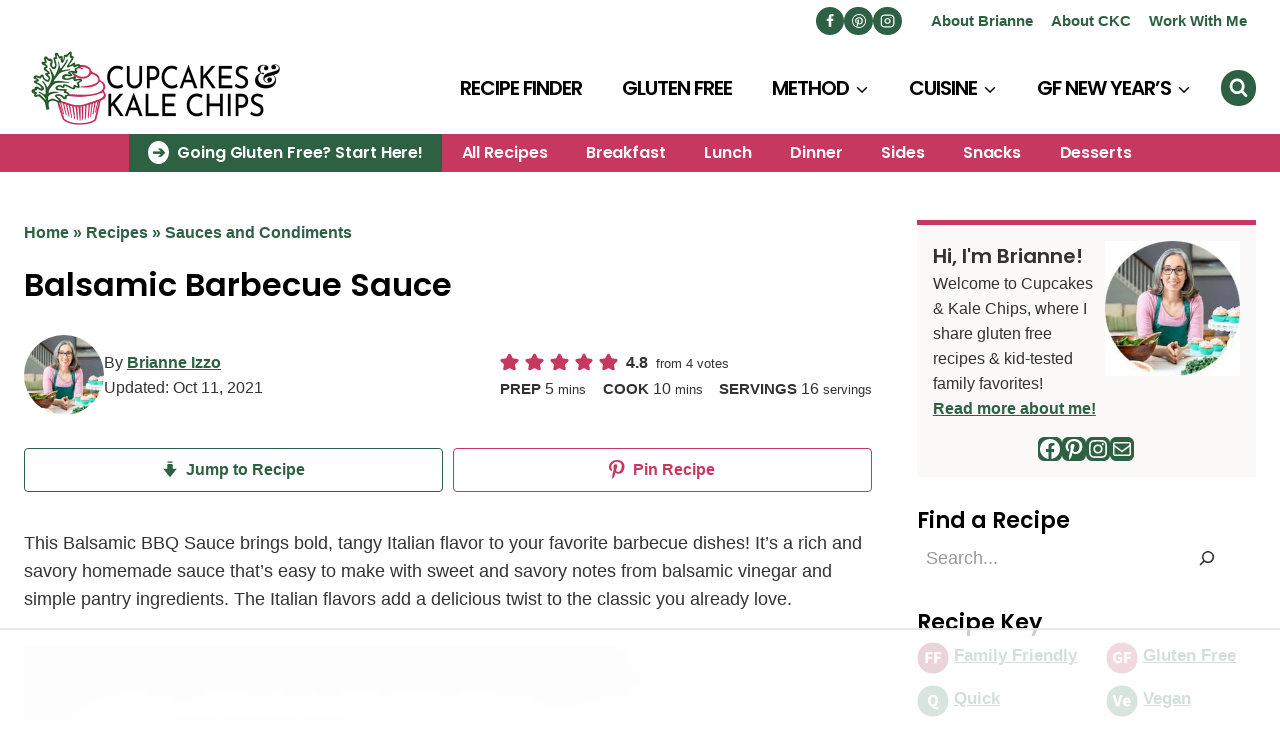

--- FILE ---
content_type: text/html
request_url: https://api.intentiq.com/profiles_engine/ProfilesEngineServlet?at=39&mi=10&dpi=936734067&pt=17&dpn=1&iiqidtype=2&iiqpcid=7ac52c02-e3d0-4d2e-be4f-8304c56b1d2d&iiqpciddate=1768529626915&pcid=f5a0657c-5e5e-4a85-88c8-8d25e6d1b818&idtype=3&gdpr=0&japs=false&jaesc=0&jafc=0&jaensc=0&jsver=0.33&testGroup=A&source=pbjs&ABTestingConfigurationSource=group&abtg=A&vrref=https%3A%2F%2Fcupcakesandkalechips.com
body_size: 54
content:
{"abPercentage":97,"adt":1,"ct":2,"isOptedOut":false,"data":{"eids":[]},"dbsaved":"false","ls":true,"cttl":86400000,"abTestUuid":"g_85b4a862-d617-42a2-bf11-4442aadd4ec1","tc":9,"sid":1705733823}

--- FILE ---
content_type: text/html; charset=utf-8
request_url: https://www.google.com/recaptcha/api2/aframe
body_size: 267
content:
<!DOCTYPE HTML><html><head><meta http-equiv="content-type" content="text/html; charset=UTF-8"></head><body><script nonce="pbvzCKL9CMShmAIsCk-RfA">/** Anti-fraud and anti-abuse applications only. See google.com/recaptcha */ try{var clients={'sodar':'https://pagead2.googlesyndication.com/pagead/sodar?'};window.addEventListener("message",function(a){try{if(a.source===window.parent){var b=JSON.parse(a.data);var c=clients[b['id']];if(c){var d=document.createElement('img');d.src=c+b['params']+'&rc='+(localStorage.getItem("rc::a")?sessionStorage.getItem("rc::b"):"");window.document.body.appendChild(d);sessionStorage.setItem("rc::e",parseInt(sessionStorage.getItem("rc::e")||0)+1);localStorage.setItem("rc::h",'1768529636271');}}}catch(b){}});window.parent.postMessage("_grecaptcha_ready", "*");}catch(b){}</script></body></html>

--- FILE ---
content_type: text/css
request_url: https://cupcakesandkalechips.com/wp-content/cache/perfmatters/cupcakesandkalechips.com/minify/01a8089d39a4.style.min.css?ver=1.1
body_size: 1219
content:
.grid-container{display:flex;flex-wrap:wrap;flex-direction:row}.grid-container.slider{display:block;overflow:hidden}.grid-container.slider .gdlr-core-item-list{display:inline-block}.grid-6{width:16.6666%}.grid-5{width:20%}.grid-4{width:25%}.grid-3{width:33.3333%}.grid-2{width:50%}.grid-1{width:100%}@media screen AND (min-width:545px) AND (max-width:1023px){.tablet-grid-2{width:50%}.tablet-grid-3{width:33.33%}.tablet-grid-4{width:25%}.tablet-grid-5{width:20%}.grid-tablet-limit-4 .grid-item:nth-of-type(n+5){display:none}}@media screen AND (max-width:544px){.grid-6,.grid-5,.grid-4,.grid-3,.grid-2{width:100%}.mobile-two-column .grid-6,.mobile-two-column .grid-5,.mobile-two-column .grid-4,.mobile-two-column .grid-3,.mobile-two-column .grid-2{width:50%}.mobile-grid-2{width:50%}.mobile-grid-3{width:33.33%}.grid-mobile-limit-4 .grid-item:nth-of-type(n+5){display:none}}@media only screen and (max-width:359px){.yoku-content-container{padding-left:3px!important;padding-right:3px!important}li .remove_padding{margin-left:-35px!important}.wprm-recipe{border:unset!important;padding-left:0px!important;padding-right:0px!important}}.wp-block-gallery.has-nested-images figure.wp-block-image figcaption{background:linear-gradient(to top,rgb(0 0 0 / .7),rgb(0 0 0 / .3),#fff0);color:#fff;padding:8px 10px;display:block;width:100%;position:absolute;bottom:0;left:0}.wp-block-gallery.has-nested-images figure.wp-block-image:has(figcaption)::before{max-height:9%}.yoast-bc-wrap a{text-decoration:none}.yoast-bc-wrap .breadcrumb_last{color:var(--global-palette4)}.comment-body{border-bottom-color:#e6e6e6;margin-bottom:2em}.comment-reply-link{text-transform:uppercase;font-weight:700;color:var(--global-palette4)}.comment-list .comment-content p{font-size:16px}.comment-author{font-size:1.2em}.comment-author .says{display:none}.bypostauthor>.comment-body,.comment-author-brianneizzo>.comment-body{background-color:#fdf9f5;padding:10px}.bypostauthor .comment-author .fn a,.comment-author-brianneizzo .comment-author .fn a{color:var(--global-palette1)}.bypostauthor .comment-author .fn a:hover,.comment-author-brianneizzo .comment-author .fn a:hover{color:var(--global-palette2)}.comment-metadata{font-weight:700}.comments-area .comment-respond{background:#fdf9f5;padding:36px 36px 30px;margin-bottom:40px}.entry-content-wrap .entry-header h1{margin-bottom:.5em}.entry-content-wrap .entry-header .post-header-wrap{margin-bottom:1em}.post-header-wrap{display:flex;justify-content:space-between;align-items:flex-start;flex-direction:column}@media screen and (min-width:768px){.post-header-wrap{flex-direction:row;align-items:center}}.post-header-info{display:flex;align-items:center;column-gap:10px;margin:10px 0;font-size:.9em}.post-header-info-data>span{display:block}.post-header-info a{font-weight:700}.post-header-meta{font-size:.9em}.post-header-meta .wprm-recipe-rating-details{display:inline-block;margin-left:8px}.post-header-meta .wprm-recipe-rating-details .wprm-recipe-rating-average{font-size:1.25em;font-weight:600;margin-right:4px}.post-header-meta .wprm-recipe-meta-container .wprm-recipe-details-label{font-weight:600;text-transform:uppercase;font-size:.9em}.post-header-meta .wprm-recipe-details-container-inline .wprm-recipe-block-container-inline{margin-right:1em}.post-header-meta .wprm-recipe-details-container-inline .wprm-recipe-block-container-inline:last-child{margin-right:0}@media screen and (max-width:767px){.post-header-meta .wprm-recipe-details-container-inline .wprm-recipe-block-container-inline,.post-header-meta .wprm-recipe-details-container-inline .wprm-recipe-block-container-inline .wprm-recipe-details-unit{font-size:0.9em!important}}.archive .kadence-subcategories-listing{text-align:center;margin:30px auto}.archive h2.subcategories-listing-title{font-size:22px}.archive .kadence-subcategories-list{list-style-type:none;margin:25px 0;text-align:center}.archive .kadence-subcategories-list li{display:inline-block;margin:5px}.archive .kadence-subcategories-list li a{border-radius:3px;padding:5px 12px;text-decoration:none;background-color:#2e6143;color:#fff;font-size:13px;font-weight:700;text-transform:uppercase;letter-spacing:.8px;display:inline-block;-webkit-appearance:none}.archive .kadence-subcategories-list li a:hover{background-color:#c6385f}.archive .kadence-subcategories-dropdown{margin:25px 0;text-align:center}.archive .kadence-subcategories-dropdown select{border-radius:4px;padding:8px 12px}@media screen and (max-width:767px){.archive #archive-container{grid-template-columns:minmax(0,1fr) minmax(0,1fr);column-gap:.5em;row-gap:.5em}.loop-entry.type-post h2.entry-title{font-size:16px!important}}@media screen and (max-width:991px) and (min-width:768px){.archive .kt-post-grid-wrap,.home .kt-post-grid-wrap{grid-template-columns:minmax(0,1fr) minmax(0,1fr)!important}}.archive #archive-container article .post-thumbnail:hover img{transform:scale(1.05);transition:opacity 300ms ease-out,transform 300ms ease-out,filter 300ms ease-out;-moz-transition:opacity 300ms ease-out,-moz-transform 300ms ease-out,-moz-filter 300ms ease-out;-o-transition:opacity 300ms ease-out,-o-transform 300ms ease-out,-o-filter 300ms ease-out;-webkit-transition:opacity 300ms ease-out,-webkit-transform 300ms ease-out,-webkit-filter 300ms ease-out}.pagination .nav-links{text-align:center}.navigation.pagination a.page-numbers{background-color:#f0f0f0}.archive a,.single .single-content a{font-weight:700}.single .single-content ul{line-height:2}.content-disclaimer-text.disclaimer-location-top{margin-bottom:1em;font-size:15px;font-weight:700}#ez-toc-container .ez-toc-title::before{content:'☰';font-size:18px;font-weight:400;margin-right:.5em}#ez-toc-container .ez-toc-list{padding-left:1em;margin-top:.5em}#ez-toc-container .ez-toc-list li.ez-toc-page-1{margin-bottom:.7em}#ez-toc-container ul.ez-toc-list{line-height:2}.ez-toc-counter nav ul li a::before{margin-right:.5em}.ez-toc-more-links-tgl{border-radius:4px}ul.post-categories{list-style-type:none;margin:0 0 1em 0;display:flex;flex-wrap:wrap;column-gap:.5em;row-gap:.1em;padding-left:0}ul.post-categories li a{border-bottom-width:0!important;box-shadow:none!important;background-color:#25482C;color:#FFF;padding:4px 14px;border-radius:4px;font-size:.8em;text-decoration:none;font-weight:700}ul.post-categories li a:hover{background-color:#000;color:#FFF}@media screen and (min-width:1025px){.has-sidebar .content-container{grid-gap:var(--global-lg-spacing)}}.primary-sidebar h2,.primary-sidebar h3{font-size:22px}.primary-sidebar .wp-block-search .wp-block-search__input{border:0}.primary-sidebar .wp-block-social-link{border-radius:25%}footer .site-bottom-footer-inner-wrap ul#footer-menu li:not(:last-child) a::after{content:" |";margin-left:10px}

--- FILE ---
content_type: text/plain
request_url: https://rtb.openx.net/openrtbb/prebidjs
body_size: -231
content:
{"id":"a47cd380-255c-48c8-a871-b66b7acc21f9","nbr":0}

--- FILE ---
content_type: text/plain; charset=UTF-8
request_url: https://at.teads.tv/fpc?analytics_tag_id=PUB_17002&tfpvi=&gdpr_consent=&gdpr_status=22&gdpr_reason=220&ccpa_consent=&sv=prebid-v1
body_size: 56
content:
NzE0ZmM2ZmQtZjQ0MC00ZGQ1LWI3ZTEtNjlmMDZlYTMwNDUwIzEtNg==

--- FILE ---
content_type: text/plain
request_url: https://rtb.openx.net/openrtbb/prebidjs
body_size: -231
content:
{"id":"33ff11b1-a085-4a16-8b6b-611a286814b4","nbr":0}

--- FILE ---
content_type: text/plain
request_url: https://rtb.openx.net/openrtbb/prebidjs
body_size: -231
content:
{"id":"1d9abfa3-d5da-4ad7-8d62-f9384604d81c","nbr":0}

--- FILE ---
content_type: text/plain
request_url: https://rtb.openx.net/openrtbb/prebidjs
body_size: -231
content:
{"id":"8fbf6b52-0fd4-4531-b779-88faef6c9024","nbr":0}

--- FILE ---
content_type: text/plain
request_url: https://rtb.openx.net/openrtbb/prebidjs
body_size: -231
content:
{"id":"2ae984b3-a4e8-4bf8-93e6-7ca8e4ed67cb","nbr":0}

--- FILE ---
content_type: text/plain
request_url: https://rtb.openx.net/openrtbb/prebidjs
body_size: -231
content:
{"id":"6caca891-a28a-476f-a63e-eba7d0eac1d7","nbr":0}

--- FILE ---
content_type: text/plain
request_url: https://rtb.openx.net/openrtbb/prebidjs
body_size: -87
content:
{"id":"c7b456d5-409d-4f35-b9c3-dc2fc25b3074","nbr":0}

--- FILE ---
content_type: text/plain
request_url: https://rtb.openx.net/openrtbb/prebidjs
body_size: -231
content:
{"id":"0ce4c1fe-cdfb-4a9b-b9e8-bb3cfd34d2ea","nbr":0}

--- FILE ---
content_type: text/plain
request_url: https://rtb.openx.net/openrtbb/prebidjs
body_size: -231
content:
{"id":"fcbf24b5-d991-486d-8271-b51815a05022","nbr":0}

--- FILE ---
content_type: text/plain; charset=utf-8
request_url: https://ads.adthrive.com/http-api/cv2
body_size: 5770
content:
{"om":["01gm8lyb","024w7jmn","04lkvrhz","05sfwlfr","06s8mwpb","0929nj63","0b0m8l4f","0nkew1d9","0osb6hrx","1","10011/4e7cecacd5a3bd1f2db945c1a7b77516","10011/6d6f4081f445bfe6dd30563fe3476ab4","10011/85b3538a4c09b1a734dbf0ebf99843e3","10011/e74e28403778da6aabd5867faa366aee","10011/f6b53abe523b743bb56c2e10883b2f55","1028_8728253","10310289136970_686690145","11142692","11509227","1185:1610277379","11896988","11999803","12010080","12010084","12010088","12123650","12142259","124843_8","124844_19","124848_7","124853_7","12623751","12850755","12850756","13kgpope","14xoyqyz","1606221","1610326728","1611092","17_24767248","1829832l91i","1832l91i","1853122830094353","19ijfw1a","1cmuj15l","1dwefsfs","1ftzvfyu","1kch9gc0","1kpjxj5u","1ktgrre1","1p4k6hot","1r7rfn75","1zuc5d3f","206_501425","2132:42828302","2132:44129096","2132:45483622","2132:45512137","2132:45562715","2132:46038746","2132:46039901","2132:46039943","2179:592009772563192920","2179:593372862508009832","2249:553781814","2249:553782314","2249:614129224","2249:614129791","2249:694710256","2307:024w7jmn","2307:31yw6nyu","2307:3o9hdib5","2307:4ghpg1az","2307:64x7dtvi","2307:6mrds7pc","2307:6wbm92qr","2307:7n2xsrte","2307:7xb3th35","2307:88o5ox1x","2307:8fdfc014","2307:9925w9vu","2307:9mspm15z","2307:9nex8xyd","2307:a566o9hb","2307:awsoocls","2307:c7z0h277","2307:cbg18jr6","2307:cuudl2xr","2307:df3ay4lc","2307:duxvs448","2307:e26xdxpa","2307:ekv63n6v","2307:ey0u83c2","2307:fe9c3abs","2307:g749lgab","2307:g80wmwcu","2307:gi2ao982","2307:io73zia8","2307:k2gvmi4i","2307:l0mfc5zl","2307:mfsmf6ch","2307:mrxgofeg","2307:mtsc0nih","2307:nfz6evy6","2307:ppn03peq","2307:prjnq6ft","2307:rdok2ae9","2307:rmrep4nh","2307:s5fkxzb8","2307:s5pgcdmy","2307:t4zab46q","2307:thi4ww4t","2307:tjhavble","2307:tty470r7","2307:u30fsj32","2307:u7p1kjgp","2307:v9nj2zmr","2307:vtri9xns","2307:vtwgy72c","2307:w1ws81sy","2307:x3ciztax","2307:x85ev0yk","2307:x9yz5t0i","2307:xc88kxs9","2307:xgzzblzl","2307:y6s0p94l","2307:z2zvrgyz","23786257","2409_25495_176_CR52092918","2409_25495_176_CR52092919","2409_25495_176_CR52092920","2409_25495_176_CR52092921","2409_25495_176_CR52092923","2409_25495_176_CR52092956","2409_25495_176_CR52092957","2409_25495_176_CR52092959","2409_25495_176_CR52150651","2409_25495_176_CR52153849","2409_25495_176_CR52175340","2409_25495_176_CR52178314","2409_25495_176_CR52178315","2409_25495_176_CR52178316","242408891","25048612","25048614","25048622","25_53v6aquw","25_8b5u826e","25_lui7w03k","25_pz8lwofu","25_ti0s3bz3","25_ztlksnbe","262594","2662_199916_8153743","2715_9888_262592","2715_9888_262594","2760:176_CR52092920","2760:176_CR52092921","2760:176_CR52175339","2760:176_CR52175340","2760:176_CR52178314","2760:176_CR52178315","2760:176_CR52178316","2760:176_CR52186411","29414696","29414711","2jkfc11f","2m9w23re","2vx824el","2y5a5qhb","2yor97dj","308_125204_11","31yw6nyu","33145646","3335_25247_700109379","3335_25247_700109391","33419362","33604490","33604871","33605023","33608759","33627671","34216164","3490:CR52092918","3490:CR52092919","3490:CR52092920","3490:CR52092921","3490:CR52092923","3490:CR52175339","3490:CR52178314","3490:CR52178315","3490:CR52178316","3490:CR52212685","3490:CR52212687","3490:CR52212688","34eys5wu","35773601","36478149","3658_104255_nfwtficq","3658_146693_T26114212","3658_15084_T25441310","3658_15936_31yw6nyu","3658_15936_awsoocls","3658_15936_io73zia8","3658_18008_g80wmwcu","3658_18152_mwnvongn","3658_203382_l0mfc5zl","3658_203382_vtri9xns","3658_22079_cn1efkj5","3658_22079_e26xdxpa","3658_25093_T26146685","3658_252262_T26228524","3658_584730_T26158977","3658_78719_rdok2ae9","3658_83553_ujqkqtnh","3658_87799_df3ay4lc","36_46_11063302","3702_139777_24765461","3702_139777_24765477","3702_139777_24765483","3702_139777_24765530","381513943572","3858:9687143","3858:9800999","3LMBEkP-wis","3c5dkic6","3eo4xzpu","3fp3x1ww","3fqdkjcw","3je11mti","3o6augn1","3o9hdib5","3v2n6fcp","3v5u0p3e","3z9sc003","4083IP31KS13mariemur_b869e","409_192565","409_216324","409_216326","409_216366","409_216384","409_216396","409_216402","409_216404","409_216406","409_216408","409_216416","409_216497","409_220336","409_223599","409_225978","409_226322","409_226324","409_226327","409_226342","409_226346","409_226352","409_227223","409_227224","409_227226","409_228065","409_228346","409_228367","409_230714","409_230728","4111IP31KS13mariemur_be5b3","41315560","42569692","42828302","43919985","439246469228","44629254","458901553568","47668695","47745534","481703827","485027845327","48574716","48629971","49123013","4941618","4afca42j","4aqwokyz","4b80jog8","4fk9nxse","4ghpg1az","4qxmmgd2","501420","501425","513182805","51372397","514819301","521_425_203500","521_425_203501","521_425_203504","521_425_203509","521_425_203515","521_425_203517","521_425_203518","521_425_203535","521_425_203536","521_425_203542","521_425_203617","521_425_203632","521_425_203633","521_425_203635","521_425_203695","521_425_203696","521_425_203702","521_425_203706","521_425_203712","521_425_203728","521_425_203729","521_425_203730","521_425_203732","521_425_203733","521_425_203744","521_425_203868","521_425_203877","521_425_203880","521_425_203892","521_425_203893","521_425_203897","521_425_203926","521_425_203932","521_425_203934","521_425_203946","521_425_203952","521_425_203961","521_425_203963","521_425_203970","521_425_203981","522709","53214401","53v6aquw","54592241","54779847","54779856","54779873","55101612","5510:0nkew1d9","5510:cymho2zs","5510:czvjwngv","5510:imu4u2yg","5510:kecbwzbd","5510:pefxr7k2","5510:sagk476t","553782314","5563_66529_OADD2.7353135343869_1G0D9YQUG9JX02VYLG","5563_66529_OAIP.1d05538f9d7b693cfd9da562810ee31a","5563_66529_OAIP.42b6cf446e6e28a6feded14340c6b528","55726194","557_409_220139","557_409_220159","557_409_220333","557_409_220334","557_409_220336","557_409_220343","557_409_220344","557_409_220353","557_409_220354","557_409_220368","557_409_228054","557_409_228363","558_93_4aqwokyz","558_93_52bh8xmf","558_93_rmrep4nh","558_93_vntg5tj3","56071098","561282405","5626560399","56341213","56462383","56616793","56617488","56629573","56632509","56635955","5726507825","587183202622605216","59664236","59813347","59873208","59873222","59873223","5fz7vp77","5gc3dsqf","5mh8a4a2","5rd4wk9i","600618969","60360546","60505853","60618611","60810395","60825627","60f5a06w","61210719","61823068","61830807","61916223","61916225","61916229","61932920","61932925","61932933","61932957","61932958","62187798","62217768","62217790","6226505231","6226505239","6226530649","6226534593","62689015","627225143","627227759","627309156","627309159","627506494","627506662","628013474","628015148","628086965","628153053","628222860","628223277","628360579","628360582","628444259","628444262","628444433","628444439","628456307","628456310","628456376","628456379","628456391","628456403","628622163","628622166","628622169","628622172","628622241","628622244","628622247","628622250","628683371","628687043","628687157","628687460","628687463","628803013","628841673","62895837","629007394","629009180","629167998","629168001","629168010","629168565","629171196","629171202","62946743","62946751","62959959","62981075","6365_61796_784844652399","636910768489","645291104","659216891404","659713728691","680_99480_698281310","680_99480_700109377","680_99480_700109379","680_99480_700109389","683692339","683738007","683738706","684141613","684492634","688070999","68unv1kn","690_99485_1610277379","694214925","694906156","694912939","696314600","697189993","697525780","697876988","697876999","698533444","699812857","6mrds7pc","6wbm92qr","6zt4aowl","700109379","700109383","700109389","700109391","700109393","700109399","701329612","701621952","702759408","702759441","702838408","702878811","7354_138543_85444712","7354_138543_85445179","7354_138543_85808988","77326c40-c1c1-4175-a732-c94f723048c3","77gj3an4","794di3me","7cmeqmw8","7fc6xgyo","80j1gs7p","81407367","81407500","8152859","8152878","8152879","8161137","81783862","82286757","83443038","85444700","85807320","85808977","85809046","85809095","85914605","85914606","85914633","86621356","86621363","86621380","86621381","86621416","88o5ox1x","8ax1f5n9","8b5u826e","8euh5txf","8fdfc014","8h0jrkwl","8orkh93v","8ptlop6y","8vi8czrq","9057/211d1f0fa71d1a58cabee51f2180e38f","90_12837802","90xabdla","93_4aqwokyz","9687139","9cv2cppz","9nex8xyd","9nkdugpt","9rqgwgyb","9rr0nhb7","9rvsrrn1","9sszv7xh","9vtd24w4","9vykgux1","a0oxacu8","a0r398qn","a1bwop41","a55fh6ja","a566o9hb","an6hlc6t","awsoocls","axa2hq5l","b1w0l8ek","b3sqze11","b69ac909-06f8-4dd7-a236-b1ab2b6cdecd","bd7xsocb","be4hm1i2","bj4kmsd6","bmf26bhh","bmp4lbzm","bpwmigtk","bwrjdgxj","bwwbm3ch","c1dt8zmk","c1u7ixf4","cbg18jr6","cqant14y","cr-3zgb5amhuatj","cr-98ru5j2tu9xg","cr-98xywk4vubxf","cr-9hxzbqc08jrgv2","cr-aaqt0j8vubwj","cr-aav1zg0rubwj","cr-aav22g2wubwj","cr-aavwye1uubwj","cr-aawz1i1wubwj","cr-aawz3f2subwj","cr-aawz3f2tubwj","cr-aawz3f3qubwj","cr-b7np20xju9vd","cr-b7np20xjuatj","cr-g7xv5i1qvft","cr-ghun4f53ubwe","cr-lg354l2uvergv2","cr-pdu3rl4xuatj","cr-zdcy8k12ubxe","csa082xz","cuudl2xr","cv2982huqwc","cv2huqwc","cx2d0vgs","cymho2zs","czt3qxxp","czvjwngv","d1w76spk","d8ijy7f2","d8xpzwgq","ddr52z0n","df3ay4lc","dif1fgsg","dkauyk7l","dmoplxrm","dozi434r","dpjydwun","duxvs448","e26xdxpa","e2qeeuc5","e361uczj","e406ilcq","ekbvh329","ekv63n6v","er0hyaq2","ey0u83c2","ey8vsnzk","f0u03q6w","fdujxvyb","fe9c3abs","ffymiybw","fmmrtnw7","fqeh4hao","fw84nthf","g2ozgyf2","g31jnagh","g749lgab","g80wmwcu","g88ob0qg","gb15fest","ge4000vb","geniussportsmedia-122527","gi2ao982","gj04tdro","gnalgf6a","gptg4zsl","gr2aoieq","gs20nnh8","gsez3kpt","h4xt5njl","h7jwx0t5","hbev5lgg","hf9ak5dg","hf9btnbz","hgrz3ggo","hi8yer5p","hk984ucz","hsj3dah0","hueqprai","hxb6eohg","hxxrc6st","hzonbdnu","i90isgt0","iaqttatc","ic7fhmq6","id2edyhf","imu4u2yg","io73zia8","is1l9zv2","j32989smngx","j33prfbe","j39smngx","jaj8k9ub","jaz5omfl","jd035jgw","jf0p7mje","jr169syq","jwavavoo","k2gvmi4i","k7qp6joc","kecbwzbd","kef79kfg","kgfwtasx","kk5768bd","klqiditz","knoebx5v","kx5rgl0a","kxghk527","kz8629zd","l0mfc5zl","l1keero7","l3n14zqf","ldv3iy6n","llejctn7","ls8qobn6","lu9l1oar","lui7w03k","mfsmf6ch","mg96m6xw","min949in","mohri2dm","mrxgofeg","mtsc0nih","mwnvongn","n3egwnq7","nfwtficq","nfz6evy6","nhj2cja8","nhusnlsk","nrs1hc5n","ns92t3ad","nv0uqrqm","nv5uhf1y","o4jf439x","offogevi","ofoon6ir","okkdbng9","op18x7un","ot91zbhz","ovzu1bco","oz31jrd0","pagvt0pd","pefxr7k2","pilv78fi","po1pucm2","prq4f8da","ptb9camj","ptux83wa","pug4sba4","pz8lwofu","q1kdv2e7","q9plh3qd","qqvgscdx","qxyyieje","r0jcphuw","r4slj7p5","riaslz7g","rmrep4nh","rnvjtx7r","rqe1gysf","rrlikvt1","rxhd1rly","s4otr2wq","s4s41bit","s5fkxzb8","s5pgcdmy","sagk476t","t0idwomg","t3qhlocr","t4zab46q","t5alo5fu","t5kb9pme","t6b3otvc","t8856rml","ti0s3bz3","twc88lda","u2x4z0j8","u30fsj32","ud61dfyz","udxsdt9w","uf7vbcrs","ujqkqtnh","uktf5q4v","uvhp7hsk","uxcfox2r","v9nj2zmr","ven7pu1c","vew4by92","vf0dq19q","vggd907z","vk7simkb","vntg5tj3","vosqszns","vtnlq9d0","vtri9xns","vtsenhfg","vtwgy72c","w1ws81sy","w3ez2pdd","w9z4nv6x","wbz5nuns","ws6kw0kz","wt0wmo2s","wtlpbid4","wxfnrapl","x3ciztax","x716iscu","x85ev0yk","x9yz5t0i","xbw1u79v","xhdxmf7s","xknv1iek","xncaqh7c","xtxa8s2d","xwhet1qh","xxv36f9n","xz9ajlkq","y141rtv6","y51tr986","y6mvqh9c","ygmhp6c6","yi6qlg3p","yn9en1xv","yq5t5meg","z2zvrgyz","z5lxkviu","z8hcebyi","zkbt73yr","zn3r9acx","zny4t2db","ztlksnbe","zwzjgvpw","7979132","7979135"],"pmp":[],"adomains":["1md.org","a4g.com","about.bugmd.com","acelauncher.com","adameve.com","adelion.com","adp3.net","advenuedsp.com","aibidauction.com","aibidsrv.com","akusoli.com","allofmpls.org","arkeero.net","ato.mx","avazutracking.net","avid-ad-server.com","avid-adserver.com","avidadserver.com","aztracking.net","bc-sys.com","bcc-ads.com","bidderrtb.com","bidscube.com","bizzclick.com","bkserving.com","bksn.se","brightmountainads.com","bucksense.io","bugmd.com","ca.iqos.com","capitaloneshopping.com","cdn.dsptr.com","clarifion.com","clean.peebuster.com","cotosen.com","cs.money","cwkuki.com","dallasnews.com","dcntr-ads.com","decenterads.com","derila-ergo.com","dhgate.com","dhs.gov","digitaladsystems.com","displate.com","doyour.bid","dspbox.io","envisionx.co","ezmob.com","fla-keys.com","fmlabsonline.com","g123.jp","g2trk.com","gadgetslaboratory.com","gadmobe.com","getbugmd.com","goodtoknowthis.com","gov.il","grosvenorcasinos.com","guard.io","hero-wars.com","holts.com","howto5.io","http://bookstofilm.com/","http://countingmypennies.com/","http://fabpop.net/","http://folkaly.com/","http://gameswaka.com/","http://gowdr.com/","http://gratefulfinance.com/","http://outliermodel.com/","http://profitor.com/","http://tenfactorialrocks.com/","http://vovviral.com/","https://instantbuzz.net/","https://www.royalcaribbean.com/","ice.gov","imprdom.com","justanswer.com","liverrenew.com","longhornsnuff.com","lovehoney.com","lowerjointpain.com","lymphsystemsupport.com","meccabingo.com","media-servers.net","medimops.de","miniretornaveis.com","mobuppsrtb.com","motionspots.com","mygrizzly.com","myiq.com","myrocky.ca","national-lottery.co.uk","nbliver360.com","ndc.ajillionmax.com","nibblr-ai.com","niutux.com","nordicspirit.co.uk","notify.nuviad.com","notify.oxonux.com","own-imp.vrtzads.com","paperela.com","parasiterelief.com","peta.org","pfm.ninja","pixel.metanetwork.mobi","pixel.valo.ai","plannedparenthood.org","plf1.net","plt7.com","pltfrm.click","printwithwave.co","privacymodeweb.com","rangeusa.com","readywind.com","reklambids.com","ri.psdwc.com","royalcaribbean.com","royalcaribbean.com.au","rtb-adeclipse.io","rtb-direct.com","rtb.adx1.com","rtb.kds.media","rtb.reklambid.com","rtb.reklamdsp.com","rtb.rklmstr.com","rtbadtrading.com","rtbsbengine.com","rtbtradein.com","saba.com.mx","safevirus.info","securevid.co","seedtag.com","servedby.revive-adserver.net","shift.com","simple.life","smrt-view.com","swissklip.com","taboola.com","tel-aviv.gov.il","temu.com","theoceanac.com","track-bid.com","trackingintegral.com","trading-rtbg.com","trkbid.com","truthfinder.com","unoadsrv.com","usconcealedcarry.com","uuidksinc.net","vabilitytech.com","vashoot.com","vegogarden.com","viewtemplates.com","votervoice.net","vuse.com","waardex.com","wapstart.ru","wdc.go2trk.com","weareplannedparenthood.org","webtradingspot.com","www.royalcaribbean.com","xapads.com","xiaflex.com","yourchamilia.com"]}